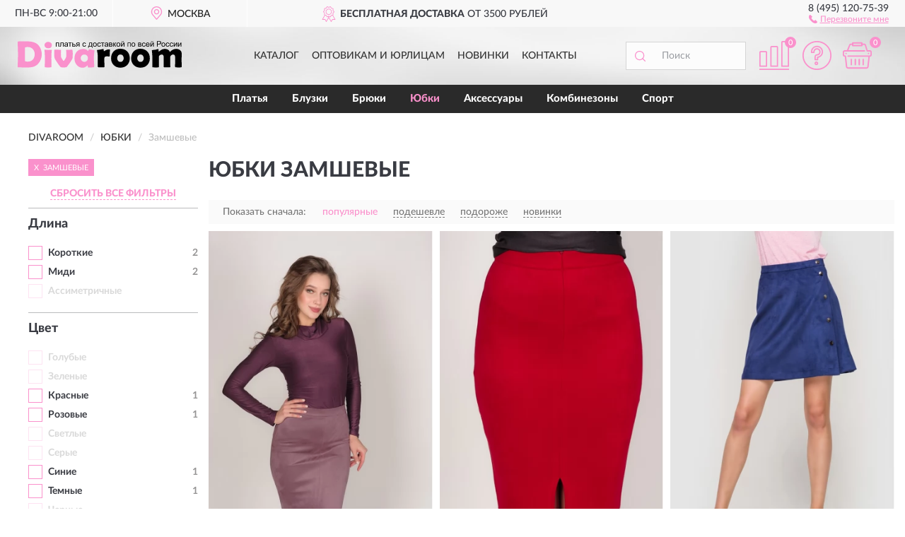

--- FILE ---
content_type: text/html; charset=utf-8
request_url: https://divaroom.ru/jubki/zamshevye/
body_size: 10257
content:
<!DOCTYPE html>
<html dir="ltr" lang="ru">
<head>
<meta charset="UTF-8" />
<meta name="viewport" content="width=device-width, initial-scale=1, maximum-scale=1" />
<base href="https://divaroom.ru/" />
<link rel="preload" href="catalog/view/fonts/Lato-Medium.woff2" as="font" type="font/woff2" crossorigin="anonymous" />
<link rel="preload" href="catalog/view/fonts/Lato-Heavy.woff2" as="font" type="font/woff2" crossorigin="anonymous" />
<link rel="preload" href="catalog/view/fonts/Lato-Bold.woff2" as="font" type="font/woff2" crossorigin="anonymous" />
<link rel="preload" href="catalog/view/fonts/Lato-Regular.woff2" as="font" type="font/woff2" crossorigin="anonymous" />
<link rel="preload" href="catalog/view/fonts/font-awesome/fonts/fontawesome-webfont.woff2" as="font" type="font/woff2" crossorigin="anonymous" />
<link rel="preload" href="catalog/view/javascript/jquery/jquery.min.js" as="script" type="text/javascript" />
<link rel="preload" href="catalog/view/theme/coloring/assets/bootstrap/css/bootstrap.min.css" as="style" type="text/css" />
<link rel="preload" href="catalog/view/theme/coloring/stylesheet/styledf.css" as="style" type="text/css" />
<title>Юбки Замшевые . Официальный сайт Divaroom в России.</title>
<meta name="description" content="Купить ✅ юбки Замшевые ❤️ по низкой цене можно на ❗ Официальном Сайте Divaroom с доставкой ✈️ по всей России." />
<meta http-equiv="X-UA-Compatible" content="IE=edge">
<link href="https://divaroom.ru/jubki/zamshevye/" rel="canonical" />
<script src="catalog/view/javascript/jquery/jquery.min.js"></script>
<link href="catalog/view/theme/coloring/assets/bootstrap/css/bootstrap.min.css" rel="stylesheet" media="screen" />
<link href="catalog/view/theme/coloring/stylesheet/styledf.css" rel="stylesheet" type="text/css" />
</head>
<body class="product-category category-320">
<header>
		<div class="top-menu-bgr-box">
		<div class="container">
			<div class="row">
				<div class="working_time col-md-2 col-sm-3 col-xs-6 text-center">
					<div class="rezim">ПН-ВС 9:00-21:00</div>
				</div>
				<div class="current-city-holder col-md-4 col-sm-3 col-xs-6 text-center">
					<button type="button" class="btn btn-link current-city"><i></i><span>Москва</span></button>
					<div class="check-city-block">
						<p class="title">Ваш город - <span>Москва</span></p>
						<div class="check-city-button-holder">
							<button class="btn yes-button">Да</button>
							<button class="btn no-button" data-toggle="modal" data-target="#userCity">Выбрать другой город</button>
						</div>
						<p class="check-city-notification">От выбраного города зависят сроки доставки</p>
					</div>	
				</div>
				<div class="header_phone col-md-2 col-sm-3 col-xs-6 text-center">
					<div class="tel">8 (495) 120-75-39</div>
					<div class="call"><a role="button" class="callme"><i></i><span>Перезвоните мне</span></a></div>
				</div>
				<div class="header_address col-md-4 col-sm-3 col-xs-6 text-center noborder">
					<div class="address"></div>
				</div>
				<div class="top-advantage col-xs-12 text-center">
					<div class="advantage" id="advantage_carousel">
						<div class="advantage-block"><span><b>Бесплатная доставка</b> от 3500 рублей</span></div>
						<div class="advantage-block"><span><b>Примерка</b> перед покупкой</span></div>						<div class="advantage-block"><span><b>Возврат</b> без лишних вопросов</span></div>					</div>
				</div>
			</div>
		</div>
	</div>
			<div class="header-bgr-box">
		<div class="container">
									<div class="row">
				<div class="logo-block col-md-3 col-sm-12 col-xs-12">
					<div id="logo">
					  					  							<a href="https://divaroom.ru/"><img src="/image/catalog/logo.svg" title="Divaroom.ru" alt="Divaroom.ru" class="img-responsive" /></a>
											  					</div>
				</div>
				<div class="catalog-block col-md-5 col-xs-12 text-center">
					<div class="catalog-line text-center">
						<div class="catalog-item text-center">
							<a role="button" onclick="getcatalog();" class="catalog-url">Каталог</a>
						</div>
						<div class="catalog-item text-center">
							<a href="https://divaroom.ru/contacts-opt" class="opt-url">Оптовикам и юрлицам</a>						</div>
						<div class="catalog-item text-center">
													<a href="https://divaroom.ru/novinki" class="novinki-url">Новинки</a>												</div>
						<div class="catalog-item text-center">
							<a href="https://divaroom.ru/contacts" class="contacts-url">Контакты</a>						</div>
					</div>
				</div>
				<div class="cart-block col-md-2 col-sm-4 col-xs-5 text-center">
					<div class="row">
						<div class="cart-item compare-icon col-xs-4">
							<a rel="nofollow" href="https://divaroom.ru/compare-products/" class="mcompare"><span id="mcompare-total" class="compare-qty">0</span></a>
						</div>
						<div class="cart-item help-icon col-xs-4">
							<a role="button" class="mhelp dropdown-toggle" data-toggle="dropdown"><span style="font-size:0">Справка</span></a>
							<ul class="help-icon-menu dropdown-menu">
								<li><a href="https://divaroom.ru/dostavka"><i class="fa fa-circle"></i> Доставка</a></li>
								<li><a href="https://divaroom.ru/oplata"><i class="fa fa-circle"></i> Оплата</a></li>
								<li><a href="https://divaroom.ru/vozvrat"><i class="fa fa-circle"></i> Возврат</a></li>
							</ul>
						</div>
						<div class="cart-item cart-icon col-xs-4">
							<a rel="nofollow" href="/simplecheckout/" class="mcart"><span id="mcart-total" class="cart-qty">0</span></a>
						</div>
					</div>
				</div>
				<div class="search-block col-md-2 col-sm-8 col-xs-7"><div id="search" class="input-group">
	<span class="input-group-btn"><button type="button" class="btn" id="search-button"><span style="display:block;font-size:0">Поиск</span></button></span>
	<input type="text" name="search" value="" placeholder="Поиск" class="form-control" />
</div></div>
			</div>
					</div>
	</div>
			<div class="menu-top-box">
		<div class="container">
			<div class="menu-line">
				<div class="menu-block">
					<div id="menu-list-top">
																	<div class="menu-item">
							<a href="https://divaroom.ru/platya/">Платья</a>						</div>
												<div class="menu-item">
							<a href="https://divaroom.ru/bluzki/">Блузки</a>						</div>
												<div class="menu-item">
							<a href="https://divaroom.ru/zhenskie-brjuki/">Брюки</a>						</div>
												<div class="menu-item">
							<a href="https://divaroom.ru/jubki/" class="active">Юбки</a>						</div>
												<div class="menu-item">
							<a href="https://divaroom.ru/aksessuary/">Аксессуары</a>						</div>
												<div class="menu-item">
							<a href="https://divaroom.ru/kombinezony/">Комбинезоны</a>						</div>
												<div class="menu-item">
							<a href="https://divaroom.ru/zhenskie-sportivnye-kostjumy/">Спорт</a>						</div>
																</div>
				</div>
			</div>
					</div>
    </div>
	</header>
<div class="hidden" id="mapdata" data-lat="55.76" data-lon="37.64"></div>
<div class="hidden" id="mapcity" data-text="Москва" data-kladr="7700000000000" data-zip="125047"></div>
<div class="hidden" id="userip" data-text="3.142.43.186"></div>
<div class="container category-page">
  <div class="row">
	<div class="breadcrumb-line col-sm-12">
		<ul class="breadcrumb" itemscope="" itemtype="http://schema.org/BreadcrumbList">
											<li itemscope="" itemprop="itemListElement" itemtype="http://schema.org/ListItem"><a itemprop="item" href="https://divaroom.ru/"><span itemprop="name">Divaroom</span></a><meta itemprop="position" content="1" /></li>
														<li itemscope="" itemprop="itemListElement" itemtype="http://schema.org/ListItem"><a itemprop="item" href="https://divaroom.ru/jubki/"><span itemprop="name">Юбки</span></a><meta itemprop="position" content="2" /></li>
														<li itemscope="" itemprop="itemListElement" itemtype="http://schema.org/ListItem" class="active"><span itemprop="name">Замшевые</span><link itemprop="item" href="https://divaroom.ru/jubki/zamshevye/" /><meta itemprop="position" content="3" /></li>
							</ul>
	</div>
		<div id="column-left" class="col-sm-4 col-md-3 hidden-xs">
    <div id="panel-filterpro0" class="panel-filterpro">
    <form method="POST" action="https://divaroom.ru/jubki/">
        <div class="panel panel-default">
            <div class="panel-heading">
								<div class="filterons">
																																																																																																																																																																																																																																																																																																																																																																																																																																																																																																																																																																																																																																																																																																																										<div class="filteron-item" data-text="fi_5_51"><span>X</span> Замшевые</div>
																																																																																																						</div>
								<div class="filterclrs">
					<a href="https://divaroom.ru/jubki/" id="clear_filter" rel="nofollow">СБРОСИТЬ ВСЕ ФИЛЬТРЫ</a>
				</div>
							</div>
            <div class="list-group" style="display:none">
                <input class="price_slider"/>
            </div>
            <div class="list-group">
                <div class="filter_groups">
			<a role="button" class="list-group-item">Длина</a>
		<div class="list-group-item">
														<div class="checkbox">
					<label>
						<input id="fi_2_3" name="filterpro[2][]" type="checkbox" data-frl="yubki-dlina/korotkie-jubki/" value="3" />
						<a href="https://divaroom.ru/jubki/yubki-dlina/korotkie-jubki/" class="name">Короткие</a><span class="count">2</span>
					</label>
				</div>
																			<div class="checkbox">
					<label>
						<input id="fi_2_4" name="filterpro[2][]" type="checkbox" data-frl="yubki-dlina/srednie/" value="4" />
						<a href="https://divaroom.ru/jubki/yubki-dlina/srednie/" class="name">Миди</a><span class="count">2</span>
					</label>
				</div>
																			<div class="checkbox shaded">
					<label>
						<input id="fi_2_62" name="filterpro[2][]" type="checkbox" data-frl="assimetrichnye/" value="62" disabled="disabled" />
						<a class="name">Ассиметричные</a><span class="count"></span>
					</label>
				</div>
																</div>
			<a role="button" class="list-group-item">Цвет</a>
		<div class="list-group-item">
														<div class="checkbox noshow hidden">
					<label>
						<input id="fi_1_22" name="filterpro[1][]" type="checkbox" data-frl="bezhevye/" value="22" />
						<a href="https://divaroom.ru/jubki/bezhevye/" class="name">Бежевые</a><span class="count">1</span>
					</label>
				</div>
																			<div class="checkbox shaded noshow hidden">
					<label>
						<input id="fi_1_23" name="filterpro[1][]" type="checkbox" data-frl="yubki-tsvet/belye-jubki/" value="23" disabled="disabled" />
						<a class="name">Белые</a><span class="count"></span>
					</label>
				</div>
																			<div class="checkbox shaded noshow hidden">
					<label>
						<input id="fi_1_34" name="filterpro[1][]" type="checkbox" data-frl="biryuzovye/" value="34" disabled="disabled" />
						<a class="name">Бирюзовые</a><span class="count"></span>
					</label>
				</div>
																			<div class="checkbox shaded noshow hidden">
					<label>
						<input id="fi_1_35" name="filterpro[1][]" type="checkbox" data-frl="bordovye/" value="35" disabled="disabled" />
						<a class="name">Бордовые</a><span class="count"></span>
					</label>
				</div>
																			<div class="checkbox shaded">
					<label>
						<input id="fi_1_24" name="filterpro[1][]" type="checkbox" data-frl="goluboi/" value="24" disabled="disabled" />
						<a class="name">Голубые</a><span class="count"></span>
					</label>
				</div>
																			<div class="checkbox shaded noshow hidden">
					<label>
						<input id="fi_1_36" name="filterpro[1][]" type="checkbox" data-frl="zheltyi/" value="36" disabled="disabled" />
						<a class="name">Желтые</a><span class="count"></span>
					</label>
				</div>
																			<div class="checkbox shaded">
					<label>
						<input id="fi_1_37" name="filterpro[1][]" type="checkbox" data-frl="yubki-tsvet/zelenye-jubki/" value="37" disabled="disabled" />
						<a class="name">Зеленые</a><span class="count"></span>
					</label>
				</div>
																			<div class="checkbox noshow hidden">
					<label>
						<input id="fi_1_159" name="filterpro[1][]" type="checkbox" data-frl="korichnevye/" value="159" />
						<a href="https://divaroom.ru/jubki/korichnevye/" class="name">Коричневые</a><span class="count">1</span>
					</label>
				</div>
																			<div class="checkbox">
					<label>
						<input id="fi_1_26" name="filterpro[1][]" type="checkbox" data-frl="krasnyi/" value="26" />
						<a href="https://divaroom.ru/jubki/krasnyi/" class="name">Красные</a><span class="count">1</span>
					</label>
				</div>
																			<div class="checkbox shaded noshow hidden">
					<label>
						<input id="fi_1_160" name="filterpro[1][]" type="checkbox" data-frl="oranzhevye/" value="160" disabled="disabled" />
						<a class="name">Оранжевые</a><span class="count"></span>
					</label>
				</div>
																			<div class="checkbox">
					<label>
						<input id="fi_1_28" name="filterpro[1][]" type="checkbox" data-frl="rozovyi/" value="28" />
						<a href="https://divaroom.ru/jubki/rozovyi/" class="name">Розовые</a><span class="count">1</span>
					</label>
				</div>
																			<div class="checkbox shaded">
					<label>
						<input id="fi_1_161" name="filterpro[1][]" type="checkbox" data-frl="svetlye/" value="161" disabled="disabled" />
						<a class="name">Светлые</a><span class="count"></span>
					</label>
				</div>
																			<div class="checkbox shaded">
					<label>
						<input id="fi_1_29" name="filterpro[1][]" type="checkbox" data-frl="serye/" value="29" disabled="disabled" />
						<a class="name">Серые</a><span class="count"></span>
					</label>
				</div>
																			<div class="checkbox">
					<label>
						<input id="fi_1_44" name="filterpro[1][]" type="checkbox" data-frl="yubki-tsvet/sinie-jubki/" value="44" />
						<a href="https://divaroom.ru/jubki/yubki-tsvet/sinie-jubki/" class="name">Синие</a><span class="count">1</span>
					</label>
				</div>
																			<div class="checkbox">
					<label>
						<input id="fi_1_162" name="filterpro[1][]" type="checkbox" data-frl="temnye/" value="162" />
						<a href="https://divaroom.ru/jubki/temnye/" class="name">Темные</a><span class="count">1</span>
					</label>
				</div>
																			<div class="checkbox noshow hidden">
					<label>
						<input id="fi_1_48" name="filterpro[1][]" type="checkbox" data-frl="cvetnye/" value="48" />
						<a href="https://divaroom.ru/jubki/cvetnye/" class="name">Цветные</a><span class="count">4</span>
					</label>
				</div>
																			<div class="checkbox shaded">
					<label>
						<input id="fi_1_32" name="filterpro[1][]" type="checkbox" data-frl="yubki-tsvet/chernye/" value="32" disabled="disabled" />
						<a class="name">Черные</a><span class="count"></span>
					</label>
				</div>
																			<div class="checkbox">
					<label>
						<input id="fi_1_33" name="filterpro[1][]" type="checkbox" data-frl="yarkie/" value="33" />
						<a href="https://divaroom.ru/jubki/yarkie/" class="name">Яркие</a><span class="count">3</span>
					</label>
				</div>
																		<div class="showall"><a role="button" class="showalls">Показать все</a><a role="button" class="hidealls hidden">Скрыть</a></div>
					</div>
			<a role="button" class="list-group-item">Случай</a>
		<div class="list-group-item">
														<div class="checkbox shaded">
					<label>
						<input id="fi_8_107" name="filterpro[8][]" type="checkbox" data-frl="vechernie/" value="107" disabled="disabled" />
						<a class="name">Вечерние</a><span class="count"></span>
					</label>
				</div>
																			<div class="checkbox">
					<label>
						<input id="fi_8_108" name="filterpro[8][]" type="checkbox" data-frl="delovye/" value="108" />
						<a href="https://divaroom.ru/jubki/delovye/" class="name">Деловые</a><span class="count">2</span>
					</label>
				</div>
																			<div class="checkbox">
					<label>
						<input id="fi_8_118" name="filterpro[8][]" type="checkbox" data-frl="naryadnye/" value="118" />
						<a href="https://divaroom.ru/jubki/naryadnye/" class="name">Нарядные</a><span class="count">3</span>
					</label>
				</div>
																</div>
			<a role="button" class="list-group-item">Фасон</a>
		<div class="list-group-item">
														<div class="checkbox">
					<label>
						<input id="fi_7_95" name="filterpro[7][]" type="checkbox" data-frl="yubki-po-fasonu/karandash/" value="95" />
						<a href="https://divaroom.ru/jubki/yubki-po-fasonu/karandash/" class="name">Карандаш</a><span class="count">2</span>
					</label>
				</div>
																			<div class="checkbox shaded">
					<label>
						<input id="fi_7_90" name="filterpro[7][]" type="checkbox" data-frl="yubki-po-fasonu/klassicheskie/" value="90" disabled="disabled" />
						<a class="name">Классические</a><span class="count"></span>
					</label>
				</div>
																			<div class="checkbox">
					<label>
						<input id="fi_7_96" name="filterpro[7][]" type="checkbox" data-frl="yubki-po-fasonu/klesh/" value="96" />
						<a href="https://divaroom.ru/jubki/yubki-po-fasonu/klesh/" class="name">Клеш</a><span class="count">2</span>
					</label>
				</div>
																			<div class="checkbox shaded noshow hidden">
					<label>
						<input id="fi_7_97" name="filterpro[7][]" type="checkbox" data-frl="yubki-po-fasonu/kolokol/" value="97" disabled="disabled" />
						<a class="name">Колокол</a><span class="count"></span>
					</label>
				</div>
																			<div class="checkbox shaded noshow hidden">
					<label>
						<input id="fi_7_139" name="filterpro[7][]" type="checkbox" data-frl="mnogosloinye/" value="139" disabled="disabled" />
						<a class="name">Многослойные</a><span class="count"></span>
					</label>
				</div>
																			<div class="checkbox shaded">
					<label>
						<input id="fi_7_91" name="filterpro[7][]" type="checkbox" data-frl="yubki-po-fasonu/na-rezinke/" value="91" disabled="disabled" />
						<a class="name">На резинке</a><span class="count"></span>
					</label>
				</div>
																			<div class="checkbox shaded">
					<label>
						<input id="fi_7_142" name="filterpro[7][]" type="checkbox" data-frl="polusolnce/" value="142" disabled="disabled" />
						<a class="name">Полусолнце</a><span class="count"></span>
					</label>
				</div>
																			<div class="checkbox shaded noshow hidden">
					<label>
						<input id="fi_7_76" name="filterpro[7][]" type="checkbox" data-frl="volany/" value="76" disabled="disabled" />
						<a class="name">С воланами</a><span class="count"></span>
					</label>
				</div>
																			<div class="checkbox shaded">
					<label>
						<input id="fi_7_101" name="filterpro[7][]" type="checkbox" data-frl="yubki-po-fasonu/s-zapaxom/" value="101" disabled="disabled" />
						<a class="name">С запахом</a><span class="count"></span>
					</label>
				</div>
																			<div class="checkbox">
					<label>
						<input id="fi_7_81" name="filterpro[7][]" type="checkbox" data-frl="razrez/" value="81" />
						<a href="https://divaroom.ru/jubki/razrez/" class="name">С разрезом</a><span class="count">2</span>
					</label>
				</div>
																			<div class="checkbox shaded noshow hidden">
					<label>
						<input id="fi_7_102" name="filterpro[7][]" type="checkbox" data-frl="yubki-po-fasonu/solnce/" value="102" disabled="disabled" />
						<a class="name">Солнце</a><span class="count"></span>
					</label>
				</div>
																			<div class="checkbox shaded">
					<label>
						<input id="fi_7_146" name="filterpro[7][]" type="checkbox" data-frl="tjulpan/" value="146" disabled="disabled" />
						<a class="name">Тюльпан</a><span class="count"></span>
					</label>
				</div>
																			<div class="checkbox">
					<label>
						<input id="fi_7_84" name="filterpro[7][]" type="checkbox" data-frl="futlyar/" value="84" />
						<a href="https://divaroom.ru/jubki/futlyar/" class="name">Футляр</a><span class="count">2</span>
					</label>
				</div>
																		<div class="showall"><a role="button" class="showalls">Показать все</a><a role="button" class="hidealls hidden">Скрыть</a></div>
					</div>
			<a role="button" class="list-group-item">Размер</a>
		<div class="list-group-item">
														<div class="checkbox shaded">
					<label>
						<input id="fi_3_6" name="filterpro[3][]" type="checkbox" data-frl="yubki-razmer/yubki-bolshie-razmery/" value="6" disabled="disabled" />
						<a class="name">Большого размера</a><span class="count"></span>
					</label>
				</div>
																</div>
			<a role="button" class="list-group-item">Узор</a>
		<div class="list-group-item">
														<div class="checkbox shaded">
					<label>
						<input id="fi_6_64" name="filterpro[6][]" type="checkbox" data-frl="yubki-uzor/jubki-v-gorox/" value="64" disabled="disabled" />
						<a class="name">В горох</a><span class="count"></span>
					</label>
				</div>
																			<div class="checkbox shaded">
					<label>
						<input id="fi_6_65" name="filterpro[6][]" type="checkbox" data-frl="yubki-uzor/jubki-v-kletku/" value="65" disabled="disabled" />
						<a class="name">В клетку</a><span class="count"></span>
					</label>
				</div>
																			<div class="checkbox shaded">
					<label>
						<input id="fi_6_67" name="filterpro[6][]" type="checkbox" data-frl="s-printom/" value="67" disabled="disabled" />
						<a class="name">С принтом</a><span class="count"></span>
					</label>
				</div>
																			<div class="checkbox shaded">
					<label>
						<input id="fi_6_68" name="filterpro[6][]" type="checkbox" data-frl="cvetochnyi/" value="68" disabled="disabled" />
						<a class="name">С цветочным принтом</a><span class="count"></span>
					</label>
				</div>
																</div>
			<a role="button" class="list-group-item"> Сезон</a>
		<div class="list-group-item">
														<div class="checkbox">
					<label>
						<input id="fi_4_7" name="filterpro[4][]" type="checkbox" data-frl="yubki-sezon/zimnie-jubki/" value="7" />
						<a href="https://divaroom.ru/jubki/yubki-sezon/zimnie-jubki/" class="name">Зимние</a><span class="count">4</span>
					</label>
				</div>
																			<div class="checkbox shaded">
					<label>
						<input id="fi_4_157" name="filterpro[4][]" type="checkbox" data-frl="legkie/" value="157" disabled="disabled" />
						<a class="name">Легкие</a><span class="count"></span>
					</label>
				</div>
																			<div class="checkbox shaded">
					<label>
						<input id="fi_4_8" name="filterpro[4][]" type="checkbox" data-frl="yubki-sezon/letnie-jubki/" value="8" disabled="disabled" />
						<a class="name">Летние</a><span class="count"></span>
					</label>
				</div>
																			<div class="checkbox">
					<label>
						<input id="fi_4_106" name="filterpro[4][]" type="checkbox" data-frl="yubki-sezon/osennie-jubki/" value="106" />
						<a href="https://divaroom.ru/jubki/yubki-sezon/osennie-jubki/" class="name">Осенние</a><span class="count">4</span>
					</label>
				</div>
																			<div class="checkbox shaded">
					<label>
						<input id="fi_4_156" name="filterpro[4][]" type="checkbox" data-frl="teplye/" value="156" disabled="disabled" />
						<a class="name">Теплые</a><span class="count"></span>
					</label>
				</div>
																</div>
			<a role="button" class="list-group-item">Силуэт</a>
		<div class="list-group-item">
														<div class="checkbox">
					<label>
						<input id="fi_10_125" name="filterpro[10][]" type="checkbox" data-frl="yubki-siluet/obtjagivajuschie-jubki/" value="125" />
						<a href="https://divaroom.ru/jubki/yubki-siluet/obtjagivajuschie-jubki/" class="name">Облегающие</a><span class="count">2</span>
					</label>
				</div>
																			<div class="checkbox shaded">
					<label>
						<input id="fi_10_123" name="filterpro[10][]" type="checkbox" data-frl="yubki-siluet/prjamye-jubki/" value="123" disabled="disabled" />
						<a class="name">Прямые</a><span class="count"></span>
					</label>
				</div>
																			<div class="checkbox shaded">
					<label>
						<input id="fi_10_122" name="filterpro[10][]" type="checkbox" data-frl="yubki-siluet/s-zavyshennoj-taliej/" value="122" disabled="disabled" />
						<a class="name">С завышенной талией</a><span class="count"></span>
					</label>
				</div>
																			<div class="checkbox">
					<label>
						<input id="fi_10_153" name="filterpro[10][]" type="checkbox" data-frl="trapeciya/" value="153" />
						<a href="https://divaroom.ru/jubki/trapeciya/" class="name">Трапеция</a><span class="count">2</span>
					</label>
				</div>
																			<div class="checkbox">
					<label>
						<input id="fi_10_154" name="filterpro[10][]" type="checkbox" data-frl="uzkie/" value="154" />
						<a href="https://divaroom.ru/jubki/uzkie/" class="name">Узкие</a><span class="count">2</span>
					</label>
				</div>
																			<div class="checkbox shaded">
					<label>
						<input id="fi_10_155" name="filterpro[10][]" type="checkbox" data-frl="shirokie/" value="155" disabled="disabled" />
						<a class="name">Широкие</a><span class="count"></span>
					</label>
				</div>
																</div>
			<a role="button" class="list-group-item">Ткань</a>
		<div class="list-group-item">
														<div class="checkbox noshow hidden">
					<label>
						<input id="fi_5_50" name="filterpro[5][]" type="checkbox" data-frl="yubki-tkan/dzhinsovye-jubki/" value="50" />
						<a href="https://divaroom.ru/jubki/yubki-tkan/dzhinsovye-jubki/" class="name">Джинсовые</a><span class="count">4</span>
					</label>
				</div>
																			<div class="checkbox noshow hidden">
					<label>
						<input id="fi_5_166" name="filterpro[5][]" type="checkbox" data-frl="zhakkardovye/" value="166" />
						<a href="https://divaroom.ru/jubki/zhakkardovye/" class="name">Жаккардовые</a><span class="count">2</span>
					</label>
				</div>
																			<div class="checkbox selected">
					<label>
						<input id="fi_5_51" name="filterpro[5][]" type="checkbox" data-frl="zamshevye/" value="51" checked="checked" />
						<a href="https://divaroom.ru/jubki/" class="name">Замшевые</a><span class="count">4</span>
					</label>
				</div>
																			<div class="checkbox">
					<label>
						<input id="fi_5_171" name="filterpro[5][]" type="checkbox" data-frl="ekokozha/" value="171" />
						<a href="https://divaroom.ru/jubki/ekokozha/" class="name">Из экокожи</a><span class="count">4</span>
					</label>
				</div>
																			<div class="checkbox noshow hidden">
					<label>
						<input id="fi_5_52" name="filterpro[5][]" type="checkbox" data-frl="yubki-tkan/kozhannye-jubki/" value="52" />
						<a href="https://divaroom.ru/jubki/yubki-tkan/kozhannye-jubki/" class="name">Кожаные</a><span class="count">4</span>
					</label>
				</div>
																			<div class="checkbox noshow hidden">
					<label>
						<input id="fi_5_167" name="filterpro[5][]" type="checkbox" data-frl="setka/" value="167" />
						<a href="https://divaroom.ru/jubki/setka/" class="name">Сетка</a><span class="count">1</span>
					</label>
				</div>
																			<div class="checkbox noshow hidden">
					<label>
						<input id="fi_5_168" name="filterpro[5][]" type="checkbox" data-frl="steganye/" value="168" />
						<a href="https://divaroom.ru/jubki/steganye/" class="name">Стеганые</a><span class="count">2</span>
					</label>
				</div>
																			<div class="checkbox">
					<label>
						<input id="fi_5_169" name="filterpro[5][]" type="checkbox" data-frl="streichevye/" value="169" />
						<a href="https://divaroom.ru/jubki/streichevye/" class="name">Стрейчевые</a><span class="count">6</span>
					</label>
				</div>
																			<div class="checkbox">
					<label>
						<input id="fi_5_18" name="filterpro[5][]" type="checkbox" data-frl="yubki-tkan/trikotazhnye-jubki/" value="18" />
						<a href="https://divaroom.ru/jubki/yubki-tkan/trikotazhnye-jubki/" class="name">Трикотажные</a><span class="count">29</span>
					</label>
				</div>
																			<div class="checkbox">
					<label>
						<input id="fi_5_21" name="filterpro[5][]" type="checkbox" data-frl="sherstyanye/" value="21" />
						<a href="https://divaroom.ru/jubki/sherstyanye/" class="name">Шерстяные</a><span class="count">3</span>
					</label>
				</div>
																		<div class="showall"><a role="button" class="showalls">Показать все</a><a role="button" class="hidealls hidden">Скрыть</a></div>
					</div>
	</div>            </div>
            <div style="display: none">
                <input type="hidden" name="price[min]" />
                <input type="hidden" name="price[max]" />
                <input type="hidden" name="page" value="1" />
                <input type="hidden" name="sort" value="" />
                <input type="hidden" name="order" value="" />
                <input type="hidden" name="limit" value="" />
                <input type="hidden" name="path" value="320" />
                <input type="hidden" name="route" value="product/category" />
                <input type="hidden" name="category_id" value="320" />
                <input type="hidden" name="manufacturer_id" value="0" />
				<input type="hidden" name="filter_reviews" value="0" />
				<input type="hidden" id="gourl" value="https://divaroom.ru/jubki/zamshevye/" />
            </div>
			<div id="selffilter" class="hidden"><div class="selffilter-group">Выбрано фильтров: <span></span></div><a role="button" onclick="goffilter();" class="btn btn-primary btn-sm">Показать</a></div>
        </div>
    </form>
<script>
$('#panel-filterpro0 .filteron-item').on('click', function() {var filin = $(this).data('text');$('#' + filin).prop('checked', false).next('a').trigger('click');});
$(document).ready(function () {
	$('#panel-filterpro0').filterpro({slider: {type: "double", grid: true, min: 2490, max: 5090, prefix: "", postfix: " руб."}, suffix:"0"});
});
</script>
</div>
    <div>

		
  <div class="vk"><div id="vk_groups">&nbsp;</div><script type="text/javascript">$( document ).ready(function() {VK.Widgets.Group("vk_groups", {mode: 0, width: "auto", height: "100", color1: 'FFFFFF', color2: '2B587A', color3: '5B7FA6'}, 69533314);});</script></div>	
</div>
  </div>
			                    <div id="content" class="category-content col-sm-8 col-md-9">
	<h1>Юбки Замшевые </h1>
	<div class="content-top-box row"><div id="callme_modal" class="modal" tabindex="-1" role="dialog">
	<div class="modal-dialog modal-sm" role="document">
		<div class="modal-content"></div>
	</div>
</div>
<script>
$(document).ready(function() {$("body").delegate( ".callme", "click", function() {var product_id = ($(this).data("product_id") > 0) ? $(this).data("product_id") : '';$('#callme_modal .modal-content').load('index.php?route=module/callme/open&prod_id='+ product_id);$('#callme_modal').modal('show');});});
</script>
</div>
    <!--noindex-->
				<div class="sort-box row">
			<div class="sort-line col-sm-12">
				<div class="sort-block">
					<form class="form-inline">
						<div class="form-group">
							<label style="">Показать сначала:</label>
														<a href="https://divaroom.ru/jubki/zamshevye/?sort=p.phit&amp;order=DESC" class="btn btn-link active" rel="nofollow"><span>популярные</span></a>
														<a href="https://divaroom.ru/jubki/zamshevye/?sort=p.price&amp;order=ASC" class="btn btn-link" rel="nofollow"><span>подешевле</span></a>
														<a href="https://divaroom.ru/jubki/zamshevye/?sort=p.price&amp;order=DESC" class="btn btn-link" rel="nofollow"><span>подороже</span></a>
														<a href="https://divaroom.ru/jubki/zamshevye/?sort=p.date_added&amp;order=DESC" class="btn btn-link" rel="nofollow"><span>новинки</span></a>
													</div>
					</form>
				</div>
			</div>
		</div>
				<!--/noindex-->
		<div id="filterpro-container" class="row cat-row" itemtype="http://schema.org/ItemList" itemscope>
			<link itemprop="url" href="https://divaroom.ru/jubki/zamshevye/" />
									<div class="product-layout product-grid col-lg-4 col-xs-6" itemprop="itemListElement" itemtype="http://schema.org/ListItem" itemscope>
				<meta itemprop="position" content="1">
				<div class="product-thumb thumbnail" itemprop="item" itemtype="http://schema.org/Product" itemscope>
				<div class="image">
					<a id="product_1350" href="https://divaroom.ru/zamshevaja-lilovaja-jubka-karandash-annette"><img src="https://divaroom.ru/image/cache/catalog/Products10/Annette1-364x546.webp" width="364" height="546" alt="Annette pink" title="Annette pink" class="img-responsive center-block" /></a>
					<div class="amarker"><div class="amarker-text">- 30%</div><div class="amarker-right"></div></div>				</div>
				<div>
				  <div class="caption">
					<div class="h4"><a href="https://divaroom.ru/zamshevaja-lilovaja-jubka-karandash-annette"><span itemprop="name">Annette pink</span></a></div>
					<link itemprop="url" href="https://divaroom.ru/zamshevaja-lilovaja-jubka-karandash-annette" />
					<meta itemprop="image" content="https://divaroom.ru/image/cache/catalog/Products10/Annette1-364x546.webp">
					<div itemprop="brand" itemtype="https://schema.org/Brand" itemscope><meta itemprop="name" content="Divaroom"></div>
					<meta itemprop="sku" content="1350">
					<meta itemprop="mpn" content="1350">
					<meta itemprop="description" content="Annette pink Миди, Осенние, Цветные, Замшевые, Футляр, Узкие">
					<div class="pricerate">
						<div class="priceline">
													<span class="price" itemprop="offers" itemtype="http://schema.org/Offer" itemscope>
							  								<span class="price-old">&nbsp;3 690 руб.&nbsp;</span><span class="price-new">2 583 руб.</span>
								<meta itemprop="price" content="2583">
							  								<meta itemprop="priceCurrency" content="RUB">
								<meta itemprop="priceValidUntil" content="2026-01-26">
								<link itemprop="url" href="https://divaroom.ru/zamshevaja-lilovaja-jubka-karandash-annette" />
								<meta itemprop="seller" content="Divaroom.ru">
								<meta itemprop="itemCondition" content="http://schema.org/NewCondition">
								<meta itemprop="availability" content="http://schema.org/InStock">
							</span>
																			<span class="rating has-rating star5" itemprop="aggregateRating" itemtype="http://schema.org/AggregateRating" itemscope>
																<a href="https://divaroom.ru/zamshevaja-lilovaja-jubka-karandash-annette#prev">1 отзыв</a>
																<meta itemprop="itemReviewed" content="Annette pink">
								<meta itemprop="ratingValue" content="5.0">
								<meta itemprop="reviewCount" content="1">
							</span>
												</div>
						<div class="catsize">
												</div>
												<div class="catattr">
												</div>
												<div class="buttonline"><a href="https://divaroom.ru/zamshevaja-lilovaja-jubka-karandash-annette" class="btn btn-primary btn-sm btn-addtocart">КУПИТЬ</a><a id="compare_1350" role="button" onclick="compare.add('1350');" title="Сравнить" class="btn btn-primary btn-sm btn-compare">&nbsp;</a></div>
					</div>
				  </div>
				</div>
								</div>
			</div>
												<div class="product-layout product-grid col-lg-4 col-xs-6" itemprop="itemListElement" itemtype="http://schema.org/ListItem" itemscope>
				<meta itemprop="position" content="2">
				<div class="product-thumb thumbnail" itemprop="item" itemtype="http://schema.org/Product" itemscope>
				<div class="image">
					<a id="product_1343" href="https://divaroom.ru/krasnaja-zamshevaja-jubka-karandash-midi-annette"><img src="https://divaroom.ru/image/cache/catalog/Products10/Britany1-364x546.webp" width="364" height="546" alt="Annette red" title="Annette red" class="img-responsive center-block" /></a>
					<div class="amarker"><div class="amarker-text">- 30%</div><div class="amarker-right"></div></div>				</div>
				<div>
				  <div class="caption">
					<div class="h4"><a href="https://divaroom.ru/krasnaja-zamshevaja-jubka-karandash-midi-annette"><span itemprop="name">Annette red</span></a></div>
					<link itemprop="url" href="https://divaroom.ru/krasnaja-zamshevaja-jubka-karandash-midi-annette" />
					<meta itemprop="image" content="https://divaroom.ru/image/cache/catalog/Products10/Britany1-364x546.webp">
					<div itemprop="brand" itemtype="https://schema.org/Brand" itemscope><meta itemprop="name" content="Divaroom"></div>
					<meta itemprop="sku" content="1343">
					<meta itemprop="mpn" content="1343">
					<meta itemprop="description" content="Annette red Миди, Осенние, Яркие, Замшевые, Футляр, Нарядные, Узкие">
					<div class="pricerate">
						<div class="priceline">
													<span class="price" itemprop="offers" itemtype="http://schema.org/Offer" itemscope>
							  								<span class="price-old">&nbsp;3 690 руб.&nbsp;</span><span class="price-new">2 583 руб.</span>
								<meta itemprop="price" content="2583">
							  								<meta itemprop="priceCurrency" content="RUB">
								<meta itemprop="priceValidUntil" content="2026-01-26">
								<link itemprop="url" href="https://divaroom.ru/krasnaja-zamshevaja-jubka-karandash-midi-annette" />
								<meta itemprop="seller" content="Divaroom.ru">
								<meta itemprop="itemCondition" content="http://schema.org/NewCondition">
								<meta itemprop="availability" content="http://schema.org/InStock">
							</span>
																			<span class="rating has-rating star5" itemprop="aggregateRating" itemtype="http://schema.org/AggregateRating" itemscope>
																<a href="https://divaroom.ru/krasnaja-zamshevaja-jubka-karandash-midi-annette#prev">3 отзыва</a>
																<meta itemprop="itemReviewed" content="Annette red">
								<meta itemprop="ratingValue" content="5.0">
								<meta itemprop="reviewCount" content="3">
							</span>
												</div>
						<div class="catsize">
												</div>
												<div class="catattr">
												</div>
												<div class="buttonline"><a href="https://divaroom.ru/krasnaja-zamshevaja-jubka-karandash-midi-annette" class="btn btn-primary btn-sm btn-addtocart">КУПИТЬ</a><a id="compare_1343" role="button" onclick="compare.add('1343');" title="Сравнить" class="btn btn-primary btn-sm btn-compare">&nbsp;</a></div>
					</div>
				  </div>
				</div>
								</div>
			</div>
												<div class="product-layout product-grid col-lg-4 col-xs-6" itemprop="itemListElement" itemtype="http://schema.org/ListItem" itemscope>
				<meta itemprop="position" content="3">
				<div class="product-thumb thumbnail" itemprop="item" itemtype="http://schema.org/Product" itemscope>
				<div class="image">
					<a id="product_1086" href="https://divaroom.ru/korotkaja-jubka-trapetsija-iz-zamshi-s-pugovitsami-brolla"><img src="https://divaroom.ru/image/cache/catalog/Products11/Brolla blue01-364x546.webp" width="364" height="546" alt="Brolla blue" title="Brolla blue" class="img-responsive center-block" /></a>
					<div class="amarker"><div class="amarker-text">- 30%</div><div class="amarker-right"></div></div>				</div>
				<div>
				  <div class="caption">
					<div class="h4"><a href="https://divaroom.ru/korotkaja-jubka-trapetsija-iz-zamshi-s-pugovitsami-brolla"><span itemprop="name">Brolla blue</span></a></div>
					<link itemprop="url" href="https://divaroom.ru/korotkaja-jubka-trapetsija-iz-zamshi-s-pugovitsami-brolla" />
					<meta itemprop="image" content="https://divaroom.ru/image/cache/catalog/Products11/Brolla blue01-364x546.webp">
					<div itemprop="brand" itemtype="https://schema.org/Brand" itemscope><meta itemprop="name" content="Divaroom"></div>
					<meta itemprop="sku" content="1086">
					<meta itemprop="mpn" content="1086">
					<meta itemprop="description" content="Brolla blue Короткие, Осенние, Яркие, Замшевые, Клеш, Нарядные, Трапеция">
					<div class="pricerate">
						<div class="priceline">
													<span class="price" itemprop="offers" itemtype="http://schema.org/Offer" itemscope>
							  								<span class="price-old">&nbsp;4 890 руб.&nbsp;</span><span class="price-new">3 423 руб.</span>
								<meta itemprop="price" content="3423">
							  								<meta itemprop="priceCurrency" content="RUB">
								<meta itemprop="priceValidUntil" content="2026-01-26">
								<link itemprop="url" href="https://divaroom.ru/korotkaja-jubka-trapetsija-iz-zamshi-s-pugovitsami-brolla" />
								<meta itemprop="seller" content="Divaroom.ru">
								<meta itemprop="itemCondition" content="http://schema.org/NewCondition">
								<meta itemprop="availability" content="http://schema.org/InStock">
							</span>
																			<span class="rating has-rating star5" itemprop="aggregateRating" itemtype="http://schema.org/AggregateRating" itemscope>
																<a href="https://divaroom.ru/korotkaja-jubka-trapetsija-iz-zamshi-s-pugovitsami-brolla#prev">1 отзыв</a>
																<meta itemprop="itemReviewed" content="Brolla blue">
								<meta itemprop="ratingValue" content="5.0">
								<meta itemprop="reviewCount" content="1">
							</span>
												</div>
						<div class="catsize">
												</div>
												<div class="catattr">
												</div>
												<div class="buttonline"><a href="https://divaroom.ru/korotkaja-jubka-trapetsija-iz-zamshi-s-pugovitsami-brolla" class="btn btn-primary btn-sm btn-addtocart">КУПИТЬ</a><a id="compare_1086" role="button" onclick="compare.add('1086');" title="Сравнить" class="btn btn-primary btn-sm btn-compare">&nbsp;</a></div>
					</div>
				  </div>
				</div>
								</div>
			</div>
												<div class="product-layout product-grid col-lg-4 col-xs-6" itemprop="itemListElement" itemtype="http://schema.org/ListItem" itemscope>
				<meta itemprop="position" content="4">
				<div class="product-thumb thumbnail" itemprop="item" itemtype="http://schema.org/Product" itemscope>
				<div class="image">
					<a id="product_1087" href="https://divaroom.ru/zamshevaja-jubka-trapetsija-gorchichnogo-tsveta-brolla"><img src="https://divaroom.ru/image/cache/catalog/Products11/Brolla brown02-364x546.webp" width="364" height="546" alt="Brolla brown" title="Brolla brown" class="img-responsive center-block" /></a>
					<div class="amarker"><div class="amarker-text">- 30%</div><div class="amarker-right"></div></div>				</div>
				<div>
				  <div class="caption">
					<div class="h4"><a href="https://divaroom.ru/zamshevaja-jubka-trapetsija-gorchichnogo-tsveta-brolla"><span itemprop="name">Brolla brown</span></a></div>
					<link itemprop="url" href="https://divaroom.ru/zamshevaja-jubka-trapetsija-gorchichnogo-tsveta-brolla" />
					<meta itemprop="image" content="https://divaroom.ru/image/cache/catalog/Products11/Brolla brown02-364x546.webp">
					<div itemprop="brand" itemtype="https://schema.org/Brand" itemscope><meta itemprop="name" content="Divaroom"></div>
					<meta itemprop="sku" content="1087">
					<meta itemprop="mpn" content="1087">
					<meta itemprop="description" content="Brolla brown Короткие, Осенние, Яркие, Замшевые, Клеш, Нарядные, Трапеция">
					<div class="pricerate">
						<div class="priceline">
													<span class="price" itemprop="offers" itemtype="http://schema.org/Offer" itemscope>
							  								<span class="price-old">&nbsp;4 890 руб.&nbsp;</span><span class="price-new">3 423 руб.</span>
								<meta itemprop="price" content="3423">
							  								<meta itemprop="priceCurrency" content="RUB">
								<meta itemprop="priceValidUntil" content="2026-01-26">
								<link itemprop="url" href="https://divaroom.ru/zamshevaja-jubka-trapetsija-gorchichnogo-tsveta-brolla" />
								<meta itemprop="seller" content="Divaroom.ru">
								<meta itemprop="itemCondition" content="http://schema.org/NewCondition">
								<meta itemprop="availability" content="http://schema.org/InStock">
							</span>
																			<span class="rating has-rating star5" itemprop="aggregateRating" itemtype="http://schema.org/AggregateRating" itemscope>
																<a href="https://divaroom.ru/zamshevaja-jubka-trapetsija-gorchichnogo-tsveta-brolla#prev">1 отзыв</a>
																<meta itemprop="itemReviewed" content="Brolla brown">
								<meta itemprop="ratingValue" content="5.0">
								<meta itemprop="reviewCount" content="1">
							</span>
												</div>
						<div class="catsize">
												</div>
												<div class="catattr">
												</div>
												<div class="buttonline"><a href="https://divaroom.ru/zamshevaja-jubka-trapetsija-gorchichnogo-tsveta-brolla" class="btn btn-primary btn-sm btn-addtocart">КУПИТЬ</a><a id="compare_1087" role="button" onclick="compare.add('1087');" title="Сравнить" class="btn btn-primary btn-sm btn-compare">&nbsp;</a></div>
					</div>
				  </div>
				</div>
								</div>
			</div>
									<div class="paginations"><div class="col-sm-12"></div></div>
		</div>
		    </div>
		<div class="description-line col-sm-12 nopagination">
		<div class="well">
										<h2>Юбки Замшевые можно купить в Москве и с доставкой по всей России.</h2>						<div class="clearfix"></div>
		</div>
	</div>
			<div class="lastreviews-line col-sm-12">
		<h3 class="h3-reviews">Последние отзывы о Юбки Замшевые </h3>
		<hr>
		<div id="cat_reviews">
			<div class="row cat-reviews">
				<div class="col-sm-12 review-block">
	<div class="row">
		<div class="col-lg-3 col-md-4 col-sm-5 review-left">
			<div class="review-image">
				<a href="https://divaroom.ru/zamshevaja-lilovaja-jubka-karandash-annette"><img src="https://divaroom.ru/image/cache/catalog/Products10/Annette1-200x300.webp" width="200" height="300" loading="lazy" alt="Annette pink" title="Annette pink" class="img-responsive center-block" /></a>
			</div>
		</div>
		<div class="col-lg-9 col-md-8 col-sm-7 review-right">
			<div class="row">
				<div class="col-sm-12 review-header">
					<div class="review-item"><a href="https://divaroom.ru/zamshevaja-lilovaja-jubka-karandash-annette">Annette pink</a></div>
					<div class="review-author">Мария</div>
					<div class="review-rating"><span>Рейтинг:</span><i class="catrev-star star5">&nbsp;</i></div>
										<div class="review-time"><span>Дата:</span><time datetime="2017-09-05">05.09.2017</time></div>
				</div>
				<div class="col-sm-12 review-body">
					<p>Идеальная юбка, очень классно сидит!</p>
										<div class="more-button">Читать полностью<i class="fa fa-angle-down" aria-hidden="true"></i></div>
				</div>
				<div class="col-sm-12 review-pbutton">
					<a class="btn btn-primary" href="https://divaroom.ru/zamshevaja-lilovaja-jubka-karandash-annette">Смотреть товар</a>
				</div>
			</div>
		</div>
	</div>
</div>
<div class="col-sm-12 review-block">
	<div class="row">
		<div class="col-lg-3 col-md-4 col-sm-5 review-left">
			<div class="review-image">
				<a href="https://divaroom.ru/krasnaja-zamshevaja-jubka-karandash-midi-annette"><img src="https://divaroom.ru/image/cache/catalog/Products10/Britany1-200x300.webp" width="200" height="300" loading="lazy" alt="Annette red" title="Annette red" class="img-responsive center-block" /></a>
			</div>
		</div>
		<div class="col-lg-9 col-md-8 col-sm-7 review-right">
			<div class="row">
				<div class="col-sm-12 review-header">
					<div class="review-item"><a href="https://divaroom.ru/krasnaja-zamshevaja-jubka-karandash-midi-annette">Annette red</a></div>
					<div class="review-author">Катя</div>
					<div class="review-rating"><span>Рейтинг:</span><i class="catrev-star star5">&nbsp;</i></div>
										<div class="review-time"><span>Дата:</span><time datetime="2017-08-05">05.08.2017</time></div>
				</div>
				<div class="col-sm-12 review-body">
					<p>Мечтала именно об этой красной юбке, с разрезом впереди.</p>
										<div class="more-button">Читать полностью<i class="fa fa-angle-down" aria-hidden="true"></i></div>
				</div>
				<div class="col-sm-12 review-pbutton">
					<a class="btn btn-primary" href="https://divaroom.ru/krasnaja-zamshevaja-jubka-karandash-midi-annette">Смотреть товар</a>
				</div>
			</div>
		</div>
	</div>
</div>
<div class="col-sm-12 review-block">
	<div class="row">
		<div class="col-lg-3 col-md-4 col-sm-5 review-left">
			<div class="review-image">
				<a href="https://divaroom.ru/krasnaja-zamshevaja-jubka-karandash-midi-annette"><img src="https://divaroom.ru/image/cache/catalog/Products10/Britany1-200x300.webp" width="200" height="300" loading="lazy" alt="Annette red" title="Annette red" class="img-responsive center-block" /></a>
			</div>
		</div>
		<div class="col-lg-9 col-md-8 col-sm-7 review-right">
			<div class="row">
				<div class="col-sm-12 review-header">
					<div class="review-item"><a href="https://divaroom.ru/krasnaja-zamshevaja-jubka-karandash-midi-annette">Annette red</a></div>
					<div class="review-author">галина</div>
					<div class="review-rating"><span>Рейтинг:</span><i class="catrev-star star5">&nbsp;</i></div>
										<div class="review-time"><span>Дата:</span><time datetime="2017-07-23">23.07.2017</time></div>
				</div>
				<div class="col-sm-12 review-body">
					<p>закажу обязательно , какое же у нас у женщин неистребимое желание красиво одеваться!</p>
										<div class="more-button">Читать полностью<i class="fa fa-angle-down" aria-hidden="true"></i></div>
				</div>
				<div class="col-sm-12 review-pbutton">
					<a class="btn btn-primary" href="https://divaroom.ru/krasnaja-zamshevaja-jubka-karandash-midi-annette">Смотреть товар</a>
				</div>
			</div>
		</div>
	</div>
</div>
<div class="col-sm-12 review-block">
	<div class="row">
		<div class="col-lg-3 col-md-4 col-sm-5 review-left">
			<div class="review-image">
				<a href="https://divaroom.ru/krasnaja-zamshevaja-jubka-karandash-midi-annette"><img src="https://divaroom.ru/image/cache/catalog/Products10/Britany1-200x300.webp" width="200" height="300" loading="lazy" alt="Annette red" title="Annette red" class="img-responsive center-block" /></a>
			</div>
		</div>
		<div class="col-lg-9 col-md-8 col-sm-7 review-right">
			<div class="row">
				<div class="col-sm-12 review-header">
					<div class="review-item"><a href="https://divaroom.ru/krasnaja-zamshevaja-jubka-karandash-midi-annette">Annette red</a></div>
					<div class="review-author">Галина</div>
					<div class="review-rating"><span>Рейтинг:</span><i class="catrev-star star5">&nbsp;</i></div>
										<div class="review-time"><span>Дата:</span><time datetime="2017-06-15">15.06.2017</time></div>
				</div>
				<div class="col-sm-12 review-body">
					<p>Прекрасная юбка. Все параметры, указанные в описании, полностью подтверждаются в реале. А этот ярко-красный цвет выглядит просто изумительно.</p>
										<div class="more-button">Читать полностью<i class="fa fa-angle-down" aria-hidden="true"></i></div>
				</div>
				<div class="col-sm-12 review-pbutton">
					<a class="btn btn-primary" href="https://divaroom.ru/krasnaja-zamshevaja-jubka-karandash-midi-annette">Смотреть товар</a>
				</div>
			</div>
		</div>
	</div>
</div>
<div class="col-sm-12 review-block">
	<div class="row">
		<div class="col-lg-3 col-md-4 col-sm-5 review-left">
			<div class="review-image">
				<a href="https://divaroom.ru/korotkaja-jubka-trapetsija-iz-zamshi-s-pugovitsami-brolla"><img src="https://divaroom.ru/image/cache/catalog/Products11/Brolla blue01-200x300.webp" width="200" height="300" loading="lazy" alt="Brolla blue" title="Brolla blue" class="img-responsive center-block" /></a>
			</div>
		</div>
		<div class="col-lg-9 col-md-8 col-sm-7 review-right">
			<div class="row">
				<div class="col-sm-12 review-header">
					<div class="review-item"><a href="https://divaroom.ru/korotkaja-jubka-trapetsija-iz-zamshi-s-pugovitsami-brolla">Brolla blue</a></div>
					<div class="review-author">Юлия</div>
					<div class="review-rating"><span>Рейтинг:</span><i class="catrev-star star5">&nbsp;</i></div>
										<div class="review-time"><span>Дата:</span><time datetime="2017-04-24">24.04.2017</time></div>
				</div>
				<div class="col-sm-12 review-body">
					<p>Классная модель. Очень довольна покупкой, приятная к телу  замша. Быстрая доставка, буду еще заказывать у вас. </p>
										<div class="more-button">Читать полностью<i class="fa fa-angle-down" aria-hidden="true"></i></div>
				</div>
				<div class="col-sm-12 review-pbutton">
					<a class="btn btn-primary" href="https://divaroom.ru/korotkaja-jubka-trapetsija-iz-zamshi-s-pugovitsami-brolla">Смотреть товар</a>
				</div>
			</div>
		</div>
	</div>
</div>
<div class="col-sm-12 allreviews text-center"><a href="https://divaroom.ru/jubki/reviews" class="btn btn-primary btn-allreviews">Все отзывы о Юбки</a></div>
			</div>
		</div>
	</div>
		    </div>
</div>
<div class="content-bottom-box"></div>
<script>
function showmore() {
$('#cat_reviews .review-block .review-body').each(function(index, element) {
var rheight = $(this).innerHeight();
if (rheight > 110) {$(element).addClass('short').css('height', '80px').attr('data-height', rheight);$(element).find('.more-button').css('display', 'block');}
});
$('#cat_reviews').delegate('.more-button', 'click', function() {var belem = $(this);var bheight = $(this).parent().attr('data-height');belem.parent().stop().animate({height: bheight}, 600, function() {$(this).css('height', 'auto')});belem.remove();});}
$(document).ready(function() {
sethat();catmyscroll();
document.addEventListener("touchmove", catmyscroll, {passive: true});
document.addEventListener("scroll", catmyscroll, {passive: true});
window.addEventListener("resize", catmyresize, false);
showmore();$('.showalls').on('click', function() {$(this).addClass('hidden');$(this).parent().find('.hidealls').removeClass('hidden');var felems = $(this).parent().parent().find('.checkbox.noshow');$(felems).each(function(index, element) {setTimeout(function() {$(element).removeClass('hidden');}, (index * 30));});});
$('.hidealls').on('click', function() {$(this).addClass('hidden');$(this).parent().find('.showalls').removeClass('hidden');var felems = $(this).parent().parent().find('.checkbox.noshow');$($(felems).get().reverse()).each(function(index, element) {setTimeout(function() {$(element).addClass('hidden');}, (index * 20));});});
});
</script>
<footer>
<!--noindex-->
	<div class="subscribe-footer nobg">
		<div class="container sub-container">
			<div class="fsubscribe-form">
				<div class="label-title">ПОДПИСКА<wbr> Divaroom</div>
				<div class="label-text">Подпишись, чтобы получать информацию о эксклюзивных предложениях,<br class="visible-sm visible-xs"> поступлениях, событиях и многом другом</div>
				<div class="form-block">
					<form class="form-inline">
					  <div class="form-group">
						<input type="email" id="subemail" name="email" value="" placeholder="Электронная почта" class="form-control" />
						<label style="font-size:0" for="subemail">Электронная почта</label>
					  </div>
					  <a class="btn btn-primary btn-lg btn-subaction" role="button">ПОДПИСАТЬСЯ</a>
					</form>
				</div>
				<div class="form-text">Подписываясь, Вы соглашаетесь с <a href="https://divaroom.ru/politika-konfidentsialnosti">Политикой Конфиденциальности</a> <br class="visible-sm visible-xs">и <a href="https://divaroom.ru/terms-customer">Условиями пользования</a> Divaroom</div>
			</div>
		</div>
	</div>
<!--/noindex-->
	<div class="footer-container">
		<div class="container">
			<div class="row">
				<div class="footer-blocks col-md-12 col-xs-12">
					<div class="row">
						<div class="footer-blockl col-md-3 col-sm-6 col-xs-6">
							<div class="footer-logo"><img src="/image/catalog/logo.svg" class="img-responsive" alt="logo" /></div>							<div class="footer-phone">8 (495) 120-75-39</div>							<div class="footer-rejim">ПН-ВС 9:00-21:00</div>
						</div>
						<div class="footer-block col-md-3 col-sm-6 col-xs-6">
							<div class="h5"><span>Информация</span></div>
							<ul class="list-unstyled">
								<li><i class="fa fa-circle"></i><a href="https://divaroom.ru/dostavka">Доставка</a></li>
								<li><i class="fa fa-circle"></i><a href="https://divaroom.ru/oplata">Оплата</a></li>
								<li><i class="fa fa-circle"></i><a href="https://divaroom.ru/vozvrat">Возврат товара</a></li>
							</ul>
						</div>
						<div class="clearfix visible-sm visible-xs"></div>
						<div class="footer-block col-md-3 col-sm-6 col-xs-6">
							<div class="h5"><span>Служба поддержки</span></div>
							<ul class="list-unstyled">
								<li><i class="fa fa-circle"></i><a href="https://divaroom.ru/contacts">Контакты</a></li>
								<li><i class="fa fa-circle"></i><a href="https://divaroom.ru/sitemap">Карта сайта</a></li><!--noindex-->
								<li><i class="fa fa-circle"></i><a href="https://divaroom.ru/oferta">Публичная оферта</a></li>
								<li><i class="fa fa-circle"></i><a href="https://divaroom.ru/terms-customer">Пользовательское соглашение</a></li><!--/noindex-->
							</ul>
						</div>
						<div class="footer-block col-md-3 col-sm-6 col-xs-6">
							<div class="h5"><span>Дополнительно</span></div>
							<ul class="list-unstyled">
								<li><i class="fa fa-circle"></i><a href="https://divaroom.ru/blog/">Блог</a></li>
																<li><i class="fa fa-circle"></i><a href="https://divaroom.ru/skidki">Скидки</a></li><!--noindex-->
								<li><i class="fa fa-circle"></i><a href="https://divaroom.ru/politika-konfidentsialnosti">Политика конфиденциальности</a></li><!--/noindex-->
							</ul>
						</div>
					</div>
				</div>
			</div>
		</div>
		<div class="offerts-line">
			<div class="offerts">Вся информация на сайте носит исключительно информационный характер и ни при каких условиях не является публичной офертой, определяемой положениями Статьи 437(2) Гражданского кодекса РФ.</div>
		</div>
	</div>
	<div class="hidden" itemscope itemtype="http://schema.org/Organization">
		<meta itemprop="name" content="Divaroom.ru">
		<meta itemprop="legalName" content='Интернет-магазин "Divaroom"'>
		<meta itemprop="address" content="г. Москва, м. Таганская, ул. Большие Каменщики, д. 6, стр. 1">
				<meta itemprop="email" content="order@divaroom.ru">
		<meta itemprop="telephone" content="8 (495) 120-75-39">
		<link itemprop="url" href="https://divaroom.ru/" />
	</div>
	<span id="scroll-top-button"><i class="fa fa-arrow-circle-up"></i></span>
	<span id="yandex_tid" class="hidden" data-text="25265534"></span>
	<span id="yandex_tido" class="hidden" data-text=""></span>
	<span id="ga_tid" class="hidden" data-text="GTM-5CK5WL"></span>
	<span id="usewebp" class="hidden" data-text="1"></span>
	<span id="subon" class="hidden" data-text="0"></span>
	<span id="acupon" class="hidden" data-text="0"></span>
</footer>
<div class="modal" id="userCity">
<div class="modal-dialog modal-sm"><div class="modal-content"><div class="modal-header"><button type="button" class="close" data-dismiss="modal" aria-hidden="true">&times;</button><div class="modal-title">Укажите Ваш город</div></div>
<div class="modal-body"><input id="cityNameField" type="text" placeholder="Введите город" /></div></div></div></div>
<script src="catalog/view/theme/coloring/assets/bootstrap/js/bootstrap.min.js"></script>
<script src="catalog/view/theme/coloring/assets/commondf.js"></script>
<script src="catalog/view/javascript/filterproe.js"></script>
<script src="catalog/view/theme/coloring/assets/owl-carousel/owl.carousel.min.js"></script>
<script type="text/javascript" src="//vk.com/js/api/openapi.js?115"></script>

				
<link href="catalog/view/fonts/font-awesome/css/font-awesome.min.css" rel="stylesheet" type="text/css" />
<link rel="preload" href="catalog/view/javascript/suggestions/suggestions.css" as="style" onload="this.onload=null;this.rel='stylesheet'">
<noscript><link rel="stylesheet" href="catalog/view/javascript/suggestions/suggestions.css"></noscript>
<script async src="catalog/view/javascript/suggestions/jquery.suggestions.min.js"></script>
</body>
</html>

--- FILE ---
content_type: application/javascript
request_url: https://divaroom.ru/catalog/view/javascript/filterproe.js
body_size: 1167
content:
(function($){var defaults={slider:{type:"double",grid:true,min:0,max:100,prefix:'',postfix:''},content:'#content',pagination:'#pagination',input_sort:"#input-sort",input_limit:"#input-limit",container:'#filterpro-container',suffix:'1'};var options={};var input_min,input_max,input_page,input_sort,input_order,input_limit;var $form;var FilterPro={init:function(params){var $this=this;options=$.extend({},defaults,params);var data=$this.data('filterpro');if(data){return $this;}else{$this.data('filterpro',true);input_min=$this.find("input[name='price[min]']");input_max=$this.find("input[name='price[max]']");input_page=$this.find("input[name='page']");input_sort=$this.find("input[name='sort']");input_order=$this.find("input[name='order']");input_limit=$this.find("input[name='limit']");
$(options.content).on('click',options.pagination+' a',function(e){e.preventDefault();var a=$(this).attr("href");var url=a.substr(this.baseURI.length-1);var b=a.match(/page[=-](\d+)/)||[,1];input_page.val(b[1]);FilterPro.filter.apply($this,[true]);});
$this.on('click','input[type="checkbox"]',function(){
	clearTimeout(goftimer);var fref = $('#gourl').attr('value');var frl = '/'+ $(this).data('frl');var fptop = ($(this).offset().top - $('.panel-filterpro').offset().top - 12);
	if ($('#selffilter').hasClass('mobile')) {fptop = (fptop + 9);}
	if ($(this).prop('checked')) {$(this).attr('checked', 'checked');fref += $(this).data('frl');} else {$(this).removeAttr('checked');fref = fref.replace(frl, '/');}
	$('#selffilter').animate({top:fptop}).removeClass('hidden');
	goftimer = setTimeout(function() {$('#selffilter').addClass('hidden');}, 5000);
	var ckcnt = $('.panel-filterpro .checkbox input[checked="checked"]').length;
	$('#selffilter span').text(ckcnt);$('#gourl').attr('value', fref);
});
$this.on('click','.checkbox.shaded a.name',function(){return false;});
$this.on('click','.checkbox:not(.shaded) a.name',function(e){
	e.preventDefault();$('#panel-filterpro0').fadeTo('fast',.6);$("#panel-filterpro0 *").attr("disabled",true);
	href = $(this).attr('href');fsort = $this.find("input[name='sort']");forder = $this.find("input[name='order']");
	if (fsort.val() && forder.val()) {href += '?sort=' + fsort.val() + '&order=' + forder.val();}
	window.location.href = href;return false;
});
$this.on('change','select',function(){$('#panel-filterpro1').fadeTo('fast',.6);$("#panel-filterpro1 *").attr("disabled",true);
	href = $("option:selected",this).val();fsort = $this.find("input[name='sort']");forder = $this.find("input[name='order']");
	if (fsort.val() && forder.val()) {href += '?sort=' + fsort.val() + '&order=' + forder.val();}
	window.location.href = href;
});
$form=$this.find('form');return $this;}},filter:function(p){$this=this;if(!p){input_page.val(1);}
$.post($form.attr('action'),$form.serialize(),function(json){$(options.container).html(json.html);try{if(localStorage.getItem('display')=='list'){$('#list-view').trigger('click');}else{$('#grid-view').trigger('click');}}catch(e){}
$(options.pagination).find('.text-left').html(json.pagination);$(options.pagination).find('.text-right').html(json.results);$this.find('.filter_groups').html(json.filter_groups);},'json');return $this;}};
$.fn.filterpro=function(method){if(FilterPro[method]){return FilterPro[method].apply(this,Array.prototype.slice.call(arguments,1));}else if(typeof method==='object'||!method){return FilterPro.init.apply(this,arguments);}else{$.error(method+' ');}};
})(jQuery);